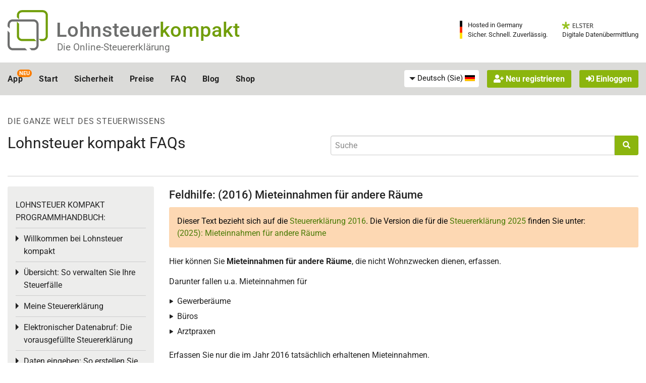

--- FILE ---
content_type: application/javascript
request_url: https://www.lohnsteuer-kompakt.de/lk/f6/js/app.js?v=rev_25770_20260120
body_size: 1280
content:
// email-obfuscation in WP:
document.addEventListener('DOMContentLoaded', () => {
	document.querySelectorAll('.email-obfuscation').forEach((el) => {
		const encoded = el.getAttribute('data-content');
		const decoded = decodeURIComponent(encoded.split('').reverse().join(''));
		el.outerHTML = decoded;
	});
});

jQuery(document).foundation();

// Startseite: Vorteile ausklappen:

jQuery('.bt_mehrvorteil').click(function() {
	jQuery('.box_mehrvorteil').slideDown();
	jQuery('#row_mehrvorteil').hide();
    return false;
});


// Startseite: Korrekt-Erlaeuterungen ausklappen:
//(function($) {
	jQuery('.bt_noch_korrekter').click(function() {
		jQuery('.noch_korrekter').slideDown();
		jQuery('#row_noch_korrekter').hide();
		return false;
  });
//})(jQuery);

// smooth scrolling:
// Select all links with hashes
jQuery('a[href*="#"]')
  // Remove links that don't actually link to anything
  .not('[href="#"]')
  .not('[href="#0"]')
  .click(function(event) {
    // On-page links
    if (
      location.pathname.replace(/^\//, '') == this.pathname.replace(/^\//, '')
      &&
      location.hostname == this.hostname
    ) {
      // Figure out element to scroll to
      var target = jQuery(this.hash);
      target = target.length ? target : jQuery('[name=' + this.hash.slice(1) + ']');
      // Does a scroll target exist?
      if (target.length) {
        // Only prevent default if animation is actually gonna happen
        event.preventDefault();
        jQuery('html, body').animate({
          scrollTop: target.offset().top
        }, 600, function() {
          // Callback after animation
          // Must change focus!
          var $target = jQuery(target);
          $target.focus();
          if ($target.is(":focus")) { // Checking if the target was focused
            return false;
          } else {
            $target.attr('tabindex','-1'); // Adding tabindex for elements not focusable
            $target.focus(); // Set focus again
          };
        });
      }
    }
  });
// Scroll-Menuepunkte hervorheben:
(function(jQuery){
	jQuery(document).ready(function(){
		// hash-werte im menue speichern:
		var men_items = jQuery("#main_menu").children();
		var hash_arr = [];
		for(var i=0;i<men_items.length;i++) {
			var men_item = men_items[i];
			var hash = jQuery(men_item).children().attr("href").split('#')[1];
			hash_arr.push(hash);
		}
		// anker speichern:
		var ank_names_arr = []; // alle name-attribute die auch im menue vorkommen
		var ank_obj_arr = []; // die dazugehoerigen Anker
		var men_obj_arr = []; // die dazugehoerigen <li> im Menue
		jQuery("a[id]").each(function() {
			var aname = jQuery(this).attr("id");
			if(jQuery.inArray(aname,hash_arr)!=-1) {
				ank_names_arr.push(aname);
				ank_obj_arr.push(jQuery(this));
				for(var i=0;i<men_items.length;i++) {
					var men_item = men_items[i];
					var hash = jQuery(men_item).children().attr("href").split('#')[1];
					if(hash==aname) {
						men_obj_arr.push(men_item);
						break
					}
				}
			}
		});
		if(ank_obj_arr.length>0) {
			jQuery(window).scroll(function(){
				var vpos = jQuery(window).scrollTop();
				var winh = jQuery(window).height();
				var doch = jQuery(document).height();
				// positionen von men_ank_arr
				var ank_pos_arr = [];
				for(var i=0;i<ank_obj_arr.length;i++) {
					var apos = ank_obj_arr[i].offset();
					ank_pos_arr.push(Math.round(apos.top));
				}
				var current_a_nr = 0; // Nr des akt. MP im Array
				for(var i=0;i<ank_pos_arr.length;i++) {
					if(vpos>ank_pos_arr[i]-100) {
						current_a_nr = i;
					} else {
						break;
					}
				}
				for(var i=0;i<men_obj_arr.length;i++) {
					if(i!=current_a_nr) {
						jQuery(men_obj_arr[i]).removeClass("active");
					} else {
						jQuery(men_obj_arr[i]).addClass("active");
					}
				}
			});
		}
	});
})(jQuery);
// Menue schliessen, wenn MP geklickt wird:
jQuery(document).ready(function(jQuery) {
	jQuery('.top-bar ul li').click(function() {
		jQuery('.menu-icon').click();
    });
	// Schliessen wenn Klick ausserhalb des Menues:
	jQuery('.gwo_close_outside').click(function() {
		jQuery('.menu-icon').click();
	});

	// show truncated text:
	jQuery( document ).ready(function() {
		jQuery('.show_hidden_rest').click(function() {
			var txid = jQuery(this).parent().attr('id').substr(14);
			jQuery('#gwo_show_more_'+txid).hide();
			jQuery('#gwo_moretext_'+txid).show();
		});
	});

}(jQuery));